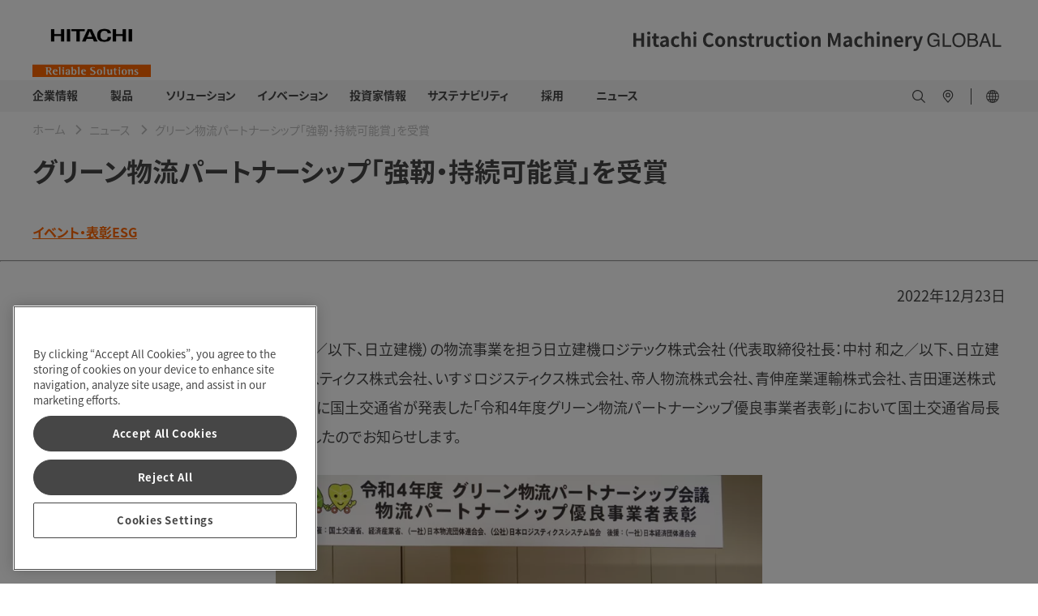

--- FILE ---
content_type: text/html;charset=utf-8
request_url: https://www.hitachicm.com/global/ja/news/topics/2022/22-12-23/
body_size: 13155
content:

<!DOCTYPE HTML>
<html lang="ja" dir="ltr">
    <head>
        <!-- Google Tag Manager -->
<script defer="defer" type="text/javascript" src="https://rum.hlx.page/.rum/@adobe/helix-rum-js@%5E2/dist/micro.js" data-routing="env=prod,tier=publish,ams=Hitachi Construction Machinery" integrity="" crossorigin="anonymous" data-enhancer-version="" data-enhancer-hash=""></script>
<script>(function(w,d,s,l,i){w[l]=w[l]||[];w[l].push({'gtm.start':
new Date().getTime(),event:'gtm.js'});var f=d.getElementsByTagName(s)[0],
j=d.createElement(s),dl=l!='dataLayer'?'&l='+l:'';j.async=true;j.src=
'https://www.googletagmanager.com/gtm.js?id='+i+dl;f.parentNode.insertBefore(j,f);
})(window,document,'script','dataLayer','GTM-N7DJHVC');</script>
<!-- End Google Tag Manager -->
    <meta charset="UTF-8"/>
    <title>グリーン物流パートナーシップ「強靭・持続可能賞」を受賞 - 日立建機</title>
    
    <meta name="template" content="global-news-article-page"/>
    <meta name="viewport" content="width=device-width, initial-scale=1"/>

    
    
<meta name="robots" content="index, follow"/>
<link rel="canonical" href="https://www.hitachicm.com/global/ja/news/topics/2022/22-12-23/"/>

<meta property="og:title" content="グリーン物流パートナーシップ「強靭・持続可能賞」を受賞"/>
<meta property="og:image" content="https://hitachikenki.scene7.com/is/image/hitachikenki/ogp_logo"/>


<meta property="og:locale" content="ja"/>
<meta property="og:type" content="article"/>
<meta property="og:url" content="https://www.hitachicm.com/global/ja/news/topics/2022/22-12-23/"/>
<meta name="twitter:card" content="summary_large_image"/>

<script type="application/ld+json">
    { "@context": "https://schema.org",
    "@type": "NewsArticle",
    "headline":"グリーン物流パートナーシップ「強靭・持続可能賞」を受賞"
    
        ,"image": [ "https://hitachikenki.scene7.com/is/image/hitachikenki/ogp_logo:16-9",
                    "https://hitachikenki.scene7.com/is/image/hitachikenki/ogp_logo:4-3",
                    "https://hitachikenki.scene7.com/is/image/hitachikenki/ogp_logo:1-1" ]
    
    
        ,"datePublished" :"2022-12-23T00:00:00.000+09:00"
    
    
    }

</script>


   

   <link rel="alternate" hreflang="ja" href="https://www.hitachicm.com/global/ja/news/topics/2022/22-12-23/"/>

<link rel="preconnect" href="https://p.typekit.net"/>
<link rel="preconnect" href="https://use.typekit.net"/>

	
	
		<script>
			(function(d) {
			  var config = {
				kitId: 'qrg2ljv',
				scriptTimeout: 3000,
				async: true
			  },
			  h=d.documentElement,t=setTimeout(function(){h.className=h.className.replace(/\bwf-loading\b/g,"")+" wf-inactive";},config.scriptTimeout),tk=d.createElement("script"),f=false,s=d.getElementsByTagName("script")[0],a;h.className+=" wf-loading";tk.src='https://use.typekit.net/'+config.kitId+'.js';tk.async=true;tk.onload=tk.onreadystatechange=function(){a=this.readyState;if(f||a&&a!="complete"&&a!="loaded")return;f=true;clearTimeout(t);try{Typekit.load(config)}catch(e){}};s.parentNode.insertBefore(tk,s)
			})(document);
		</script>
	
	
	
	

    

    

    
    
<link rel="stylesheet" href="/etc.clientlibs/hitachicm/clientlibs/clientlib-base.0d1d6f72f166c82ed3bf409bb41e1c8d.css" type="text/css">






    
    
    

    

    
    
    

    
    
      <meta name="google-site-verification" content="FszXYsBh-aFDzKGMX0Mpl8GEDOE8gMobojr5Lo3NRwU" />
<script src="https://assets.adobedtm.com/327a64e6fb7c/db009eaad9e2/launch-89ab0f09b735.min.js" async></script>
<!-- favicon -->
<link rel="icon" href="/content/dam/hitachicm/global/icons/favicon/favicon.ico" sizes="any">
<link rel="apple-touch-icon" href="/content/dam/hitachicm/global/icons/favicon/favicon180.png">
<link rel="manifest" href="/content/dam/hitachicm/global/icons/favicon/manifest.webmanifest">
</head>
    <body class="newspage contentpage page basicpage" id="newspage-eefd818e34">
        
        
        
            




            



            <!-- Google Tag Manager (noscript) -->
<noscript><iframe src="https://www.googletagmanager.com/ns.html?id=GTM-N7DJHVC"
height="0" width="0" style="display:none;visibility:hidden"></iframe></noscript>
<!-- End Google Tag Manager (noscript) -->
            <main>
                
<div class="root container responsivegrid">

    
    
    
    <div id="container-74757ef2ac" class="cmp-container">
        
        <div class="experiencefragment"><div id="experiencefragment-c3da1684f9" class="cmp-experiencefragment cmp-experiencefragment--header">


    
    
    
    <div id="container-37a1f785cd" class="cmp-container">
        
        <div class="header">

    
        <header id="header-db521d49bb">
            <div class="hcm-header__navigation ">
                <div class="cmp-container-header hcm-container">
                    <div class="image cmp-image__logo" style="--logoXL:114px; --logoL:90px;">
                        <a href="/global/ja/">
                            <img src="https://hitachikenki.scene7.com/is/image/hitachikenki/hcm_logo" class="cmp-image__image" alt="Hitachi Construction Machinery" title="Hitachi Construction Machinery" fetchpriority="high"/>
                        </a>
                    </div>
                    
                    <div class="image cmp-image__company-name" style="--companyXL:28px; --companyL:24px;">
                        <div class="cmp-image">
                            <img src="/content/dam/hitachicm/global/images/company-name.svg" class="cmp-image__image" itemprop="contentUrl" alt="Hitachi Construction Machinery Global" title="Hitachi Construction Machinery Global" fetchpriority="high"/>
                        </div>
                        
                    </div>
                </div>
            </div>
            <div class="hcm-header__navigation--mobile" data-component="header">
                <div class="container responsivegrid hcm-header__navigation--mobile--logo" style="--logoT:96px; --logoM:60px;">
                    <div class="cmp-container">
                        <div class="image cmp-image__mobile--logo">
                            <a href="/global/ja/">
                                <img src="https://hitachikenki.scene7.com/is/image/hitachikenki/hcm_logo" class="cmp-image__image" alt="Hitachi Construction Machinery" title="Hitachi Construction Machinery" fetchpriority="high"/>
                            </a>
                        </div>
                    </div>
                </div>
                
                <div class="image hcm-header__navigation--mobile--company-name" style="--companyT:17px; --companyM:11px;">
                    <div class="cmp-image">
                        <img src="/content/dam/hitachicm/global/images/company-name.svg" class="cmp-image__image" alt="Hitachi Construction Machinery Global" title="Hitachi Construction Machinery Global" fetchpriority="high"/>
                    </div>
                    
                </div>
            </div>
        </header>
    
</div>
<div class="navigation">


      <nav>
         <div class="hcm-navigation" data-component="navigation" data-site-switch-toggle="true">
            <div class="cmp-container-navigation">
               <div class="cmp-container-navigation--details hcm-container">
               
                  <div class="list hcm-navigation-list">
                     <ul class="cmp-list">
                        <li class="cmp-list__item">
                           <a href="/global/ja/corporate/" target="_self" class="cmp-list__item-link">
                           <span class="cmp-list__item-title">企業情報</span>
                           <span class="cmp-list__item-date"></span>
                           </a>
                           <span class="cmp-list__item-description">
                              <div class="container responsivegrid hcm-container__navigation">
                                 <div id="container-275dd8e1f8" class="cmp-container">
                                    

    
    <div id="container-1e54263bff" class="cmp-container">
        


<div class="aem-Grid aem-Grid--12 aem-Grid--default--12 ">
    
    <div class="section container responsivegrid hcm-container hcm-accordion aem-GridColumn aem-GridColumn--default--12">

    
    <div id="section-e3f09e2601" class="cmp-container">
        


<div class="aem-Grid aem-Grid--12 aem-Grid--default--12 ">
    
    <div class="customlinks hcm-footer__links__block__link-list hcm-footer__links__block__heading hcm-footer__links__block aem-GridColumn--default--none aem-GridColumn aem-GridColumn--default--12 aem-GridColumn--offset--default--0"> <div data-component="text-link" id="customlinks-2eff81f393">
    <h5 class="hcm-container">
        <a href="/global/ja/corporate/" target="_self" title="企業情報：トップ">企業情報：トップ</a>
        
        
    </h5>
    
    
    <hr class="cmp-separator__horizontal-rule"/>
</div>

    
</div>
<div class="section container responsivegrid aem-GridColumn--default--none aem-GridColumn aem-GridColumn--default--3 aem-GridColumn--offset--default--0">

    
    
    
    <div id="section-c01bd5dbfe" class="cmp-container">
        
        <div class="customlinks hcm-footer__links__block__link-list hcm-footer__links__block__heading hcm-footer__links__block"> <div data-component="text-link" id="customlinks-37973f1e37">
    
    
    <ul class="hcm-cmp-text-link-list__l2 hcm-container">
        <li>
            <ul class="hcm-cmp-text-link-list__l3">
                <li>
                    <ul>
                        <li>
                            <a href="/global/ja/corporate/top-message/" target="_self" title="トップメッセージ">
                                トップメッセージ</a>
                        </li>
                    
                        <li>
                            <a href="/global/ja/corporate/conduct/" target="_self" title="行動規範">
                                行動規範</a>
                        </li>
                    
                        <li>
                            <a href="/global/ja/corporate/ev-lab/" target="_self" title="ZERO EMISSION EV-LAB">
                                ZERO EMISSION EV-LAB</a>
                        </li>
                    </ul>
                </li>
            </ul>    
        </li>
    </ul>
    <hr class="cmp-separator__horizontal-rule"/>
</div>

    
</div>

        
    </div>

</div>
<div class="section container responsivegrid aem-GridColumn--default--none aem-GridColumn aem-GridColumn--default--3 aem-GridColumn--offset--default--0">

    
    
    
    <div id="section-aeea015fa9" class="cmp-container">
        
        <div class="customlinks hcm-footer__links__block__link-list hcm-footer__links__block__heading hcm-footer__links__block"> <div data-component="text-link" id="customlinks-7902503309">
    
    
    <ul class="hcm-cmp-text-link-list__l2 hcm-container">
        <li>
            <ul class="hcm-cmp-text-link-list__l3">
                <li>
                    <ul>
                        <li>
                            <a href="/global/ja/corporate/mid-term-management-plan/" target="_self" title="中期経営計画">
                                中期経営計画</a>
                        </li>
                    
                        <li>
                            <a href="/global/ja/corporate/directors/" target="_self" title="役員一覧">
                                役員一覧</a>
                        </li>
                    
                        <li>
                            <a href="/global/ja/corporate/publicity/" target="_self" title="広告・宣伝">
                                広告・宣伝</a>
                        </li>
                    </ul>
                </li>
            </ul>    
        </li>
    </ul>
    <hr class="cmp-separator__horizontal-rule"/>
</div>

    
</div>

        
    </div>

</div>
<div class="section container responsivegrid aem-GridColumn--default--none aem-GridColumn aem-GridColumn--default--3 aem-GridColumn--offset--default--0">

    
    
    
    <div id="section-b6fef75e27" class="cmp-container">
        
        <div class="customlinks hcm-footer__links__block__link-list hcm-footer__links__block__heading hcm-footer__links__block"> <div data-component="text-link" id="customlinks-cae586de56">
    
    
    <ul class="hcm-cmp-text-link-list__l2 hcm-container">
        <li>
            <ul class="hcm-cmp-text-link-list__l3">
                <li>
                    <ul>
                        <li>
                            <a href="/global/ja/corporate/identity/" target="_self" title="グループアイデンティティ">
                                グループアイデンティティ</a>
                        </li>
                    
                        <li>
                            <a href="/global/ja/corporate/profile/" target="_self" title="会社概要">
                                会社概要</a>
                        </li>
                    
                        <li>
                            <a href="/global/ja/corporate/production-quality/" target="_self" title="生産・品質">
                                生産・品質</a>
                        </li>
                    </ul>
                </li>
            </ul>    
        </li>
    </ul>
    <hr class="cmp-separator__horizontal-rule"/>
</div>

    
</div>

        
    </div>

</div>
<div class="section container responsivegrid aem-GridColumn--default--none aem-GridColumn aem-GridColumn--default--3 aem-GridColumn--offset--default--0">

    
    
    
    <div id="section-6361866faa" class="cmp-container">
        
        <div class="customlinks hcm-footer__links__block__link-list hcm-footer__links__block__heading hcm-footer__links__block"> <div data-component="text-link" id="customlinks-10d801166a">
    
    
    <ul class="hcm-cmp-text-link-list__l2 hcm-container">
        <li>
            <ul class="hcm-cmp-text-link-list__l3">
                <li>
                    <ul>
                        <li>
                            <a href="https://www.landcros.com/brand/ja/" target="_self" title="LANDCROS特設サイト">
                                <img src="/content/dam/hitachicm/global/icons/external-link-black.svg" alt=""/>LANDCROS特設サイト</a>
                        </li>
                    
                        <li>
                            <a href="/global/ja/corporate/history/" target="_self" title="沿革">
                                沿革</a>
                        </li>
                    
                        <li>
                            <a href="/global/ja/corporate/procurement/" target="_self" title="資材調達">
                                資材調達</a>
                        </li>
                    </ul>
                </li>
            </ul>    
        </li>
    </ul>
    <hr class="cmp-separator__horizontal-rule"/>
</div>

    
</div>

        
    </div>

</div>

    
</div>

    </div>

    
</div>

    
</div>

    </div>

    

                                 </div>
                              </div>
                           </span>
                        </li>
                     
                        <li class="cmp-list__item">
                           <a href="/global/ja/products/" target="_self" class="cmp-list__item-link">
                           <span class="cmp-list__item-title">　製品　</span>
                           <span class="cmp-list__item-date"></span>
                           </a>
                           <span class="cmp-list__item-description">
                              <div class="container responsivegrid hcm-container__navigation">
                                 <div id="container-275dd8e1f8" class="cmp-container">
                                    

    
    <div id="container-6309ca8ab6" class="cmp-container">
        


<div class="aem-Grid aem-Grid--12 aem-Grid--default--12 ">
    
    <div class="section container responsivegrid hcm-container hcm-accordion aem-GridColumn aem-GridColumn--default--12">

    
    <div id="section-a3f73faa09" class="cmp-container">
        


<div class="aem-Grid aem-Grid--12 aem-Grid--default--12 ">
    
    <div class="customlinks hcm-footer__links__block__link-list hcm-footer__links__block__heading hcm-footer__links__block aem-GridColumn--default--none aem-GridColumn aem-GridColumn--default--12 aem-GridColumn--offset--default--0"> <div data-component="text-link" id="customlinks-47d1af1834">
    <h5 class="hcm-container">
        <a href="/global/ja/products/" target="_self" title="製品：トップ">製品：トップ</a>
        
        
    </h5>
    
    
    <hr class="cmp-separator__horizontal-rule"/>
</div>

    
</div>
<div class="section container responsivegrid aem-GridColumn--default--none aem-GridColumn aem-GridColumn--default--3 aem-GridColumn--offset--default--0">

    
    
    
    <div id="section-b78614001d" class="cmp-container">
        
        <div class="customlinks hcm-footer__links__block__link-list hcm-footer__links__block__heading hcm-footer__links__block"> <div data-component="text-link" id="customlinks-9695ba8286">
    <h5 class="hcm-container">
        <a target="_blank" title="コンパクト">コンパクト</a>
        <span class="closed-image"></span>
        <span class="open-image"></span>
    </h5>
    
    <ul class="hcm-cmp-text-link-list__l2 hcm-container">
        <li>
            <ul class="hcm-cmp-text-link-list__l3">
                <li>
                    <ul>
                        <li>
                            <a href="/global/ja/products/mini-excavators/" target="_self" title="ミニショベル">
                                ミニショベル</a>
                        </li>
                    
                        <li>
                            <a href="/global/ja/products/mini-wheel-loaders/" target="_self" title="ミニホイールローダ">
                                ミニホイールローダ</a>
                        </li>
                    </ul>
                </li>
            </ul>    
        </li>
    </ul>
    <hr class="cmp-separator__horizontal-rule"/>
</div>

    
</div>

        
    </div>

</div>
<div class="section container responsivegrid aem-GridColumn--default--none aem-GridColumn aem-GridColumn--default--3 aem-GridColumn--offset--default--0">

    
    
    
    <div id="section-9743215065" class="cmp-container">
        
        <div class="customlinks hcm-footer__links__block__link-list hcm-footer__links__block__heading hcm-footer__links__block"> <div data-component="text-link" id="customlinks-c56d6e87c1">
    <h5 class="hcm-container">
        <a target="_blank" title="コンストラクション">コンストラクション</a>
        <span class="closed-image"></span>
        <span class="open-image"></span>
    </h5>
    
    <ul class="hcm-cmp-text-link-list__l2 hcm-container">
        <li>
            <ul class="hcm-cmp-text-link-list__l3">
                <li>
                    <ul>
                        <li>
                            <a href="/global/ja/products/hydraulic-excavators/" target="_self" title="油圧ショベル">
                                油圧ショベル</a>
                        </li>
                    
                        <li>
                            <a href="/global/ja/products/wheel-loaders/" target="_self" title="ホイールローダ">
                                ホイールローダ</a>
                        </li>
                    
                        <li>
                            <a href="/global/ja/products/compaction-equipment/" target="_self" title="道路機械">
                                道路機械</a>
                        </li>
                    </ul>
                </li>
            </ul>    
        </li>
    </ul>
    <hr class="cmp-separator__horizontal-rule"/>
</div>

    
</div>

        
    </div>

</div>
<div class="section container responsivegrid aem-GridColumn--default--none aem-GridColumn aem-GridColumn--default--3 aem-GridColumn--offset--default--0">

    
    
    
    <div id="section-dadc9edf62" class="cmp-container">
        
        <div class="customlinks hcm-footer__links__block__link-list hcm-footer__links__block__heading hcm-footer__links__block"> <div data-component="text-link" id="customlinks-f0eeadf084">
    <h5 class="hcm-container">
        <a target="_blank" title="マイニング">マイニング</a>
        <span class="closed-image"></span>
        <span class="open-image"></span>
    </h5>
    
    <ul class="hcm-cmp-text-link-list__l2 hcm-container">
        <li>
            <ul class="hcm-cmp-text-link-list__l3">
                <li>
                    <ul>
                        <li>
                            <a href="/global/ja/products/large-excavators/" target="_self" title="大型・超大型油圧ショベル">
                                大型・超大型油圧ショベル</a>
                        </li>
                    
                        <li>
                            <a href="/global/ja/products/rigid-dump-trucks/" target="_self" title="リジッドダンプトラック">
                                リジッドダンプトラック</a>
                        </li>
                    </ul>
                </li>
            </ul>    
        </li>
    </ul>
    <hr class="cmp-separator__horizontal-rule"/>
</div>

    
</div>

        
    </div>

</div>
<div class="section container responsivegrid aem-GridColumn--default--none aem-GridColumn aem-GridColumn--default--3 aem-GridColumn--offset--default--0">

    
    
    
    <div id="section-2822be0836" class="cmp-container">
        
        <div class="customlinks hcm-footer__links__block__link-list hcm-footer__links__block__heading hcm-footer__links__block"> <div data-component="text-link" id="customlinks-5b976e1e9b">
    <h5 class="hcm-container">
        <a target="_blank" title="バリューチェーン">バリューチェーン</a>
        <span class="closed-image"></span>
        <span class="open-image"></span>
    </h5>
    
    <ul class="hcm-cmp-text-link-list__l2 hcm-container">
        <li>
            <ul class="hcm-cmp-text-link-list__l3">
                <li>
                    <ul>
                        <li>
                            <a href="/global/ja/products/parts-service/" target="_self" title="部品・サービス">
                                部品・サービス</a>
                        </li>
                    
                        <li>
                            <a href="/global/ja/products/used-equipment/" target="_self" title="中古車">
                                中古車</a>
                        </li>
                    
                        <li>
                            <a href="/global/ja/products/rentals/" target="_self" title="レンタル">
                                レンタル</a>
                        </li>
                    
                        <li>
                            <a href="/global/ja/products/remanufactured/" target="_self" title="部品再生">
                                部品再生</a>
                        </li>
                    </ul>
                </li>
            </ul>    
        </li>
    </ul>
    <hr class="cmp-separator__horizontal-rule"/>
</div>

    
</div>

        
    </div>

</div>

    
</div>

    </div>

    
</div>

    
</div>

    </div>

    

                                 </div>
                              </div>
                           </span>
                        </li>
                     
                        <li class="cmp-list__item">
                           <a href="/global/ja/solutions/" target="_self" class="cmp-list__item-link">
                           <span class="cmp-list__item-title">ソリューション</span>
                           <span class="cmp-list__item-date"></span>
                           </a>
                           <span class="cmp-list__item-description">
                              <div class="container responsivegrid hcm-container__navigation">
                                 <div id="container-275dd8e1f8" class="cmp-container">
                                    

    
    <div id="container-8ae15dca57" class="cmp-container">
        


<div class="aem-Grid aem-Grid--12 aem-Grid--default--12 ">
    
    <div class="section container responsivegrid hcm-container hcm-accordion aem-GridColumn aem-GridColumn--default--12">

    
    <div id="section-1bb9a14dac" class="cmp-container">
        


<div class="aem-Grid aem-Grid--12 aem-Grid--default--12 ">
    
    <div class="customlinks hcm-footer__links__block__link-list hcm-footer__links__block__heading hcm-footer__links__block aem-GridColumn--default--none aem-GridColumn aem-GridColumn--default--12 aem-GridColumn--offset--default--0"> <div data-component="text-link" id="customlinks-adefc0b34a">
    <h5 class="hcm-container">
        <a href="/global/ja/solutions/" target="_self" title="ソリューション：トップ">ソリューション：トップ</a>
        
        
    </h5>
    
    
    <hr class="cmp-separator__horizontal-rule"/>
</div>

    
</div>

    
</div>

    </div>

    
</div>
<div class="section container responsivegrid hcm-container hcm-accordion aem-GridColumn aem-GridColumn--default--12">

    
    <div id="section-3e4e7c0837" class="cmp-container">
        


<div class="aem-Grid aem-Grid--12 aem-Grid--default--12 ">
    
    <div class="customlinks hcm-footer__links__block__link-list hcm-footer__links__block__heading hcm-footer__links__block aem-GridColumn--default--none aem-GridColumn aem-GridColumn--default--3 aem-GridColumn--offset--default--0"> <div data-component="text-link" id="customlinks-25c9215743">
    
    
    <ul class="hcm-cmp-text-link-list__l2 hcm-container">
        <li>
            <ul class="hcm-cmp-text-link-list__l3">
                <li>
                    <ul>
                        <li>
                            <a href="/global/ja/solutions/solution-linkage/ahs/" target="_self" title="ダンプトラック自律走行システム（AHS）">
                                ダンプトラック自律走行システム（AHS）</a>
                        </li>
                    </ul>
                </li>
            </ul>    
        </li>
    </ul>
    <hr class="cmp-separator__horizontal-rule"/>
</div>

    
</div>
<div class="customlinks hcm-footer__links__block__link-list hcm-footer__links__block__heading hcm-footer__links__block aem-GridColumn--default--none aem-GridColumn aem-GridColumn--default--3 aem-GridColumn--offset--default--0"> <div data-component="text-link" id="customlinks-2be07b4df3">
    
    
    <ul class="hcm-cmp-text-link-list__l2 hcm-container">
        <li>
            <ul class="hcm-cmp-text-link-list__l3">
                <li>
                    <ul>
                        <li>
                            <a href="/global/ja/solutions/solution-linkage/fleet-management-system/" target="_self" title="鉱山運行管理システム">
                                鉱山運行管理システム</a>
                        </li>
                    </ul>
                </li>
            </ul>    
        </li>
    </ul>
    <hr class="cmp-separator__horizontal-rule"/>
</div>

    
</div>
<div class="customlinks hcm-footer__links__block__link-list hcm-footer__links__block__heading hcm-footer__links__block aem-GridColumn--default--none aem-GridColumn aem-GridColumn--default--3 aem-GridColumn--offset--default--0"> <div data-component="text-link" id="customlinks-88d7b8eccb">
    
    
    <ul class="hcm-cmp-text-link-list__l2 hcm-container">
        <li>
            <ul class="hcm-cmp-text-link-list__l3">
                <li>
                    <ul>
                        <li>
                            <a href="/global/ja/solutions/solution-linkage/ict-construction/" target="_self" title="ICT施工ソリューション">
                                ICT施工ソリューション</a>
                        </li>
                    </ul>
                </li>
            </ul>    
        </li>
    </ul>
    <hr class="cmp-separator__horizontal-rule"/>
</div>

    
</div>
<div class="customlinks hcm-footer__links__block__link-list hcm-footer__links__block__heading hcm-footer__links__block aem-GridColumn--default--none aem-GridColumn aem-GridColumn--default--3 aem-GridColumn--offset--default--0"> <div data-component="text-link" id="customlinks-546b0edcd7">
    
    
    <ul class="hcm-cmp-text-link-list__l2 hcm-container">
        <li>
            <ul class="hcm-cmp-text-link-list__l3">
                <li>
                    <ul>
                        <li>
                            <a href="/global/ja/solutions/solution-linkage/consite/" target="_self" title="サービスソリューションConSite">
                                サービスソリューションConSite</a>
                        </li>
                    </ul>
                </li>
            </ul>    
        </li>
    </ul>
    <hr class="cmp-separator__horizontal-rule"/>
</div>

    
</div>

    
</div>

    </div>

    
</div>

    
</div>

    </div>

    

                                 </div>
                              </div>
                           </span>
                        </li>
                     
                        <li class="cmp-list__item">
                           <a href="/global/ja/innovations/" target="_self" class="cmp-list__item-link">
                           <span class="cmp-list__item-title">イノベーション</span>
                           <span class="cmp-list__item-date"></span>
                           </a>
                           <span class="cmp-list__item-description">
                              <div class="container responsivegrid hcm-container__navigation">
                                 <div id="container-275dd8e1f8" class="cmp-container">
                                    

    
    <div id="container-580bf14b40" class="cmp-container">
        


<div class="aem-Grid aem-Grid--12 aem-Grid--default--12 ">
    
    <div class="section container responsivegrid hcm-container hcm-accordion aem-GridColumn aem-GridColumn--default--12">

    
    <div id="section-85de902c4f" class="cmp-container">
        


<div class="aem-Grid aem-Grid--12 aem-Grid--default--12 ">
    
    <div class="customlinks hcm-footer__links__block__link-list hcm-footer__links__block__heading hcm-footer__links__block aem-GridColumn--default--none aem-GridColumn aem-GridColumn--default--12 aem-GridColumn--offset--default--0"> <div data-component="text-link" id="customlinks-460af66953">
    <h5 class="hcm-container">
        <a href="/global/ja/innovations/" target="_self" title="イノベーション：トップ">イノベーション：トップ</a>
        
        
    </h5>
    
    
    <hr class="cmp-separator__horizontal-rule"/>
</div>

    
</div>
<div class="customlinks hcm-footer__links__block__link-list hcm-footer__links__block__heading hcm-footer__links__block aem-GridColumn--default--none aem-GridColumn aem-GridColumn--default--3 aem-GridColumn--offset--default--0"> <div data-component="text-link" id="customlinks-8b95a79eb8">
    
    
    <ul class="hcm-cmp-text-link-list__l2 hcm-container">
        <li>
            <ul class="hcm-cmp-text-link-list__l3">
                <li>
                    <ul>
                        <li>
                            <a href="/global/ja/innovations/innovations01/" target="_self" title="日立建機が思い描く将来の施工現場">
                                日立建機が思い描く将来の施工現場</a>
                        </li>
                    </ul>
                </li>
            </ul>    
        </li>
    </ul>
    <hr class="cmp-separator__horizontal-rule"/>
</div>

    
</div>
<div class="customlinks hcm-footer__links__block__link-list hcm-footer__links__block__heading hcm-footer__links__block aem-GridColumn--default--none aem-GridColumn aem-GridColumn--default--3 aem-GridColumn--offset--default--0"> <div data-component="text-link" id="customlinks-37dbac8653">
    
    
    <ul class="hcm-cmp-text-link-list__l2 hcm-container">
        <li>
            <ul class="hcm-cmp-text-link-list__l3">
                <li>
                    <ul>
                        <li>
                            <a href="/global/ja/innovations/innovations02/" target="_self" title="鉱山現場の自律型オペレーションの&lt;br>実現に向けて">
                                鉱山現場の自律型オペレーションの<br />実現に向けて</a>
                        </li>
                    </ul>
                </li>
            </ul>    
        </li>
    </ul>
    <hr class="cmp-separator__horizontal-rule"/>
</div>

    
</div>
<div class="customlinks hcm-footer__links__block__link-list hcm-footer__links__block__heading hcm-footer__links__block aem-GridColumn--default--none aem-GridColumn aem-GridColumn--default--3 aem-GridColumn--offset--default--0"> <div data-component="text-link" id="customlinks-18e6184f1c">
    
    
    <ul class="hcm-cmp-text-link-list__l2 hcm-container">
        <li>
            <ul class="hcm-cmp-text-link-list__l3">
                <li>
                    <ul>
                        <li>
                            <a href="/global/ja/innovations/innovations03/" target="_self" title="土工用振動ローラ自律転圧システム&lt;br>の開発">
                                土工用振動ローラ自律転圧システム<br />の開発</a>
                        </li>
                    </ul>
                </li>
            </ul>    
        </li>
    </ul>
    <hr class="cmp-separator__horizontal-rule"/>
</div>

    
</div>
<div class="customlinks hcm-footer__links__block__link-list hcm-footer__links__block__heading hcm-footer__links__block aem-GridColumn--default--none aem-GridColumn aem-GridColumn--default--3 aem-GridColumn--offset--default--0"> <div data-component="text-link" id="customlinks-7ff4182bed">
    
    
    <ul class="hcm-cmp-text-link-list__l2 hcm-container">
        <li>
            <ul class="hcm-cmp-text-link-list__l3">
                <li>
                    <ul>
                        <li>
                            <a href="/global/ja/innovations/innovations04/" target="_self" title="スマートな製品開発を実現するシミュ&lt;br>レーション技術">
                                スマートな製品開発を実現するシミュ<br />レーション技術</a>
                        </li>
                    </ul>
                </li>
            </ul>    
        </li>
    </ul>
    <hr class="cmp-separator__horizontal-rule"/>
</div>

    
</div>

    
</div>

    </div>

    
</div>

    
</div>

    </div>

    

                                 </div>
                              </div>
                           </span>
                        </li>
                     
                        <li class="cmp-list__item">
                           <a href="/global/ja/ir/" target="_self" class="cmp-list__item-link">
                           <span class="cmp-list__item-title">投資家情報</span>
                           <span class="cmp-list__item-date"></span>
                           </a>
                           <span class="cmp-list__item-description">
                              <div class="container responsivegrid hcm-container__navigation">
                                 <div id="container-275dd8e1f8" class="cmp-container">
                                    

    
    <div id="container-43b0ab64da" class="cmp-container">
        


<div class="aem-Grid aem-Grid--12 aem-Grid--default--12 ">
    
    <div class="section container responsivegrid hcm-container hcm-accordion aem-GridColumn aem-GridColumn--default--12">

    
    <div id="section-9d9932c773" class="cmp-container">
        


<div class="aem-Grid aem-Grid--12 aem-Grid--default--12 ">
    
    <div class="customlinks hcm-footer__links__block__link-list hcm-footer__links__block__heading hcm-footer__links__block aem-GridColumn--default--none aem-GridColumn aem-GridColumn--default--12 aem-GridColumn--offset--default--0"> <div data-component="text-link" id="customlinks-37d846f159">
    <h5 class="hcm-container">
        <a href="/global/ja/ir/" target="_self" title="投資家情報：トップ">投資家情報：トップ</a>
        
        
    </h5>
    
    
    <hr class="cmp-separator__horizontal-rule"/>
</div>

    
</div>
<div class="customlinks hcm-footer__links__block__link-list hcm-footer__links__block__heading hcm-footer__links__block aem-GridColumn--default--none aem-GridColumn aem-GridColumn--default--3 aem-GridColumn--offset--default--0"> <div data-component="text-link" id="customlinks-231db18ede">
    
    
    <ul class="hcm-cmp-text-link-list__l2 hcm-container">
        <li>
            <ul class="hcm-cmp-text-link-list__l3">
                <li>
                    <ul>
                        <li>
                            <a href="/global/ja/ir/management-information/" target="_self" title="経営情報">
                                経営情報</a>
                        </li>
                    
                        <li>
                            <a href="/global/ja/ir/stock-and-bond/" target="_self" title="株式・債券情報">
                                株式・債券情報</a>
                        </li>
                    </ul>
                </li>
            </ul>    
        </li>
    </ul>
    <hr class="cmp-separator__horizontal-rule"/>
</div>

    
</div>
<div class="customlinks hcm-footer__links__block__link-list hcm-footer__links__block__heading hcm-footer__links__block aem-GridColumn--default--none aem-GridColumn aem-GridColumn--default--3 aem-GridColumn--offset--default--0"> <div data-component="text-link" id="customlinks-c0824a20e1">
    
    
    <ul class="hcm-cmp-text-link-list__l2 hcm-container">
        <li>
            <ul class="hcm-cmp-text-link-list__l3">
                <li>
                    <ul>
                        <li>
                            <a href="/global/ja/ir/financial/" target="_self" title="業績・財務情報">
                                業績・財務情報</a>
                        </li>
                    
                        <li>
                            <a href="/global/ja/ir/calendar/" target="_self" title="IRカレンダー">
                                IRカレンダー</a>
                        </li>
                    </ul>
                </li>
            </ul>    
        </li>
    </ul>
    <hr class="cmp-separator__horizontal-rule"/>
</div>

    
</div>
<div class="customlinks hcm-footer__links__block__link-list hcm-footer__links__block__heading hcm-footer__links__block aem-GridColumn--default--none aem-GridColumn aem-GridColumn--default--3 aem-GridColumn--offset--default--0"> <div data-component="text-link" id="customlinks-89b1c4dc30">
    
    
    <ul class="hcm-cmp-text-link-list__l2 hcm-container">
        <li>
            <ul class="hcm-cmp-text-link-list__l3">
                <li>
                    <ul>
                        <li>
                            <a href="/global/ja/ir/library/" target="_self" title="IRライブラリー">
                                IRライブラリー</a>
                        </li>
                    
                        <li>
                            <a href="/global/ja/ir/stock/" target="_self" title="株価情報">
                                株価情報</a>
                        </li>
                    </ul>
                </li>
            </ul>    
        </li>
    </ul>
    <hr class="cmp-separator__horizontal-rule"/>
</div>

    
</div>
<div class="customlinks hcm-footer__links__block__link-list hcm-footer__links__block__heading hcm-footer__links__block aem-GridColumn--default--none aem-GridColumn aem-GridColumn--default--3 aem-GridColumn--offset--default--0"> <div data-component="text-link" id="customlinks-68931ad126">
    
    
    <ul class="hcm-cmp-text-link-list__l2 hcm-container">
        <li>
            <ul class="hcm-cmp-text-link-list__l3">
                <li>
                    <ul>
                        <li>
                            <a href="/global/ja/ir/individual/" target="_self" title="個人投資家の皆さまへ">
                                個人投資家の皆さまへ</a>
                        </li>
                    </ul>
                </li>
            </ul>    
        </li>
    </ul>
    <hr class="cmp-separator__horizontal-rule"/>
</div>

    
</div>

    
</div>

    </div>

    
</div>

    
</div>

    </div>

    

                                 </div>
                              </div>
                           </span>
                        </li>
                     
                        <li class="cmp-list__item">
                           <a href="/global/ja/sustainability/" target="_self" class="cmp-list__item-link">
                           <span class="cmp-list__item-title">サステナビリティ</span>
                           <span class="cmp-list__item-date"></span>
                           </a>
                           <span class="cmp-list__item-description">
                              <div class="container responsivegrid hcm-container__navigation">
                                 <div id="container-275dd8e1f8" class="cmp-container">
                                    

    
    <div id="container-dbbe706379" class="cmp-container">
        


<div class="aem-Grid aem-Grid--12 aem-Grid--default--12 ">
    
    <div class="section container responsivegrid hcm-container hcm-accordion aem-GridColumn aem-GridColumn--default--12">

    
    <div id="section-765fe5443f" class="cmp-container">
        


<div class="aem-Grid aem-Grid--12 aem-Grid--default--12 ">
    
    <div class="customlinks hcm-footer__links__block__link-list hcm-footer__links__block__heading hcm-footer__links__block aem-GridColumn--default--none aem-GridColumn aem-GridColumn--default--12 aem-GridColumn--offset--default--0"> <div data-component="text-link" id="customlinks-264ebefcf6">
    <h5 class="hcm-container">
        <a href="/global/ja/sustainability/" target="_self" title="サステナビリティ：トップ">サステナビリティ：トップ</a>
        
        
    </h5>
    
    
    <hr class="cmp-separator__horizontal-rule"/>
</div>

    
</div>
<div class="customlinks hcm-footer__links__block__link-list hcm-footer__links__block__heading hcm-footer__links__block aem-GridColumn--default--none aem-GridColumn aem-GridColumn--default--3 aem-GridColumn--offset--default--0"> <div data-component="text-link" id="customlinks-257fcd604b">
    
    
    <ul class="hcm-cmp-text-link-list__l2 hcm-container">
        <li>
            <ul class="hcm-cmp-text-link-list__l3">
                <li>
                    <ul>
                        <li>
                            <a href="/global/ja/sustainability/message/" target="_self" title="サステナビリティ トップメッセージ">
                                サステナビリティ トップメッセージ</a>
                        </li>
                    
                        <li>
                            <a href="/global/ja/sustainability/environment/" target="_self" title="環境">
                                環境</a>
                        </li>
                    </ul>
                </li>
            </ul>    
        </li>
    </ul>
    <hr class="cmp-separator__horizontal-rule"/>
</div>

    
</div>
<div class="customlinks hcm-footer__links__block__link-list hcm-footer__links__block__heading hcm-footer__links__block aem-GridColumn--default--none aem-GridColumn aem-GridColumn--default--3 aem-GridColumn--offset--default--0"> <div data-component="text-link" id="customlinks-3fa8ae3da2">
    
    
    <ul class="hcm-cmp-text-link-list__l2 hcm-container">
        <li>
            <ul class="hcm-cmp-text-link-list__l3">
                <li>
                    <ul>
                        <li>
                            <a href="/global/ja/sustainability/sdgs/" target="_self" title="SDGsへのアプローチ">
                                SDGsへのアプローチ</a>
                        </li>
                    
                        <li>
                            <a href="/global/ja/sustainability/social/" target="_self" title="社会">
                                社会</a>
                        </li>
                    </ul>
                </li>
            </ul>    
        </li>
    </ul>
    <hr class="cmp-separator__horizontal-rule"/>
</div>

    
</div>
<div class="customlinks hcm-footer__links__block__link-list hcm-footer__links__block__heading hcm-footer__links__block aem-GridColumn--default--none aem-GridColumn aem-GridColumn--default--3 aem-GridColumn--offset--default--0"> <div data-component="text-link" id="customlinks-e6b0820331">
    
    
    <ul class="hcm-cmp-text-link-list__l2 hcm-container">
        <li>
            <ul class="hcm-cmp-text-link-list__l3">
                <li>
                    <ul>
                        <li>
                            <a href="/global/ja/sustainability/csr-materiality/" target="_self" title="マテリアリティ">
                                マテリアリティ</a>
                        </li>
                    
                        <li>
                            <a href="/global/ja/sustainability/governance/" target="_self" title="ガバナンス">
                                ガバナンス</a>
                        </li>
                    </ul>
                </li>
            </ul>    
        </li>
    </ul>
    <hr class="cmp-separator__horizontal-rule"/>
</div>

    
</div>
<div class="customlinks hcm-footer__links__block__link-list hcm-footer__links__block__heading hcm-footer__links__block aem-GridColumn--default--none aem-GridColumn aem-GridColumn--default--3 aem-GridColumn--offset--default--0"> <div data-component="text-link" id="customlinks-4e95bec385">
    
    
    <ul class="hcm-cmp-text-link-list__l2 hcm-container">
        <li>
            <ul class="hcm-cmp-text-link-list__l3">
                <li>
                    <ul>
                        <li>
                            <a href="/global/ja/sustainability/download/" target="_self" title="統合報告書">
                                統合報告書</a>
                        </li>
                    
                        <li>
                            <a href="/global/ja/sustainability/human-capital-report/" target="_self" title="Human Capital Report">
                                Human Capital Report</a>
                        </li>
                    </ul>
                </li>
            </ul>    
        </li>
    </ul>
    <hr class="cmp-separator__horizontal-rule"/>
</div>

    
</div>

    
</div>

    </div>

    
</div>

    
</div>

    </div>

    

                                 </div>
                              </div>
                           </span>
                        </li>
                     
                        <li class="cmp-list__item">
                           <a href="/global/ja/recruit/" target="_self" class="cmp-list__item-link">
                           <span class="cmp-list__item-title">　採用　</span>
                           <span class="cmp-list__item-date"></span>
                           </a>
                           <span class="cmp-list__item-description">
                              <div class="container responsivegrid hcm-container__navigation">
                                 <div id="container-275dd8e1f8" class="cmp-container">
                                    

    
    <div id="container-9593ae8ba9" class="cmp-container">
        


<div class="aem-Grid aem-Grid--12 aem-Grid--default--12 ">
    
    <div class="section container responsivegrid hcm-container hcm-accordion aem-GridColumn aem-GridColumn--default--12">

    
    <div id="section-7d8cbeb682" class="cmp-container">
        


<div class="aem-Grid aem-Grid--12 aem-Grid--default--12 ">
    
    <div class="customlinks hcm-footer__links__block__link-list hcm-footer__links__block__heading hcm-footer__links__block aem-GridColumn--default--none aem-GridColumn aem-GridColumn--default--12 aem-GridColumn--offset--default--0"> <div data-component="text-link" id="customlinks-485162946b">
    <h5 class="hcm-container">
        <a href="/global/ja/recruit/" target="_self" title="採用：トップ">採用：トップ</a>
        
        
    </h5>
    
    
    <hr class="cmp-separator__horizontal-rule"/>
</div>

    
</div>
<div class="customlinks hcm-footer__links__block__link-list hcm-footer__links__block__heading hcm-footer__links__block aem-GridColumn--default--none aem-GridColumn aem-GridColumn--default--3 aem-GridColumn--offset--default--0"> <div data-component="text-link" id="customlinks-4512d07108">
    
    
    <ul class="hcm-cmp-text-link-list__l2 hcm-container">
        <li>
            <ul class="hcm-cmp-text-link-list__l3">
                <li>
                    <ul>
                        <li>
                            <a href="/global/ja/recruit/newgraduate/" target="_self" title="新卒採用">
                                新卒採用</a>
                        </li>
                    </ul>
                </li>
            </ul>    
        </li>
    </ul>
    <hr class="cmp-separator__horizontal-rule"/>
</div>

    
</div>
<div class="customlinks hcm-footer__links__block__link-list hcm-footer__links__block__heading hcm-footer__links__block aem-GridColumn--default--none aem-GridColumn aem-GridColumn--default--3 aem-GridColumn--offset--default--0"> <div data-component="text-link" id="customlinks-8838c51f65">
    
    
    <ul class="hcm-cmp-text-link-list__l2 hcm-container">
        <li>
            <ul class="hcm-cmp-text-link-list__l3">
                <li>
                    <ul>
                        <li>
                            <a href="/global/ja/recruit/career/" target="_self" title="経験者採用">
                                経験者採用</a>
                        </li>
                    </ul>
                </li>
            </ul>    
        </li>
    </ul>
    <hr class="cmp-separator__horizontal-rule"/>
</div>

    
</div>
<div class="customlinks hcm-footer__links__block__link-list hcm-footer__links__block__heading hcm-footer__links__block aem-GridColumn--default--none aem-GridColumn aem-GridColumn--default--3 aem-GridColumn--offset--default--0"> <div data-component="text-link" id="customlinks-cbfbc80808">
    
    
    <ul class="hcm-cmp-text-link-list__l2 hcm-container">
        <li>
            <ul class="hcm-cmp-text-link-list__l3">
                <li>
                    <ul>
                        <li>
                            <a href="/global/ja/recruit/group/" target="_self" title="グループ会社採用">
                                グループ会社採用</a>
                        </li>
                    </ul>
                </li>
            </ul>    
        </li>
    </ul>
    <hr class="cmp-separator__horizontal-rule"/>
</div>

    
</div>

    
</div>

    </div>

    
</div>

    
</div>

    </div>

    

                                 </div>
                              </div>
                           </span>
                        </li>
                     
                        <li class="cmp-list__item">
                           <a href="/global/ja/news/" target="_self" class="cmp-list__item-link">
                           <span class="cmp-list__item-title">ニュース</span>
                           <span class="cmp-list__item-date"></span>
                           </a>
                           <span class="cmp-list__item-description">
                              <div class="container responsivegrid hcm-container__navigation">
                                 <div id="container-275dd8e1f8" class="cmp-container">
                                    

    
    <div id="container-c0f77355fc" class="cmp-container">
        


<div class="aem-Grid aem-Grid--12 aem-Grid--default--12 ">
    
    <div class="section container responsivegrid hcm-container hcm-accordion aem-GridColumn aem-GridColumn--default--12">

    
    <div id="section-76be04db09" class="cmp-container">
        


<div class="aem-Grid aem-Grid--12 aem-Grid--default--12 ">
    
    <div class="customlinks hcm-footer__links__block__link-list hcm-footer__links__block__heading hcm-footer__links__block aem-GridColumn--default--none aem-GridColumn aem-GridColumn--default--12 aem-GridColumn--offset--default--0"> <div data-component="text-link" id="customlinks-1c7926e52b">
    <h5 class="hcm-container">
        <a href="/global/ja/news/" target="_self" title="ニュース：トップ">ニュース：トップ</a>
        <span class="closed-image"></span>
        <span class="open-image"></span>
    </h5>
    
    <ul class="hcm-cmp-text-link-list__l2 hcm-container">
        <li>
            <ul class="hcm-cmp-text-link-list__l3">
                <li>
                    <ul>
                        <li>
                            <a href="/global/ja/news/" target="_self" title="最新のお知らせは、こちらからご覧いただけます。">
                                <img src="/content/dam/hitachicm/global/icons/bx-right-arrow-alt-2.svg" alt=""/>最新のお知らせは、こちらからご覧いただけます。</a>
                        </li>
                    </ul>
                </li>
            </ul>    
        </li>
    </ul>
    <hr class="cmp-separator__horizontal-rule"/>
</div>

    
</div>

    
</div>

    </div>

    
</div>

    
</div>

    </div>

    

                                 </div>
                              </div>
                           </span>
                        </li>
                     </ul>
                  </div>
                  
                  <div class="hcm-navigation-icon-container">
                     <div class="hcm-navigation-icon-container-wrapper">
                        
                        
                           <div class="image nav-icon-img">
                              <div class="cmp-image ">
                                 <a href="/global/ja/search-result/" class="cmp-image__link " target="_self">
                                    <img src="/content/dam/hitachicm/global/icons/search.svg" class="cmp-image__image" alt="" title=""/>
                                    
                                 </a>
                              </div>
                              
                           </div>
                        
                           <div class="image nav-icon-img">
                              <div class="cmp-image ">
                                 <a href="/global/ja/global-network/" class="cmp-image__link " target="_self">
                                    <img src="/content/dam/hitachicm/global/icons/location.svg" class="cmp-image__image" alt="" title=""/>
                                    
                                 </a>
                              </div>
                              
                           </div>
                        
                     </div>
                     <div class="icon-delimiter"></div>
                     
                     <div class="image nav-icon-img icon-language">
                        <div class="cmp-image">
                           <a class="cmp-image__link">
                           <img src="/content/dam/hitachicm/global/icons/globe1.svg" class="cmp-image__image" alt=""/>
                           </a> 
                           <div class="container responsivegrid hcm-container__icon--content">
                              <div id="container-275dd8e1f8" class="cmp-container">
                                 
                              </div>
                           </div>
                        </div>
                     </div>
                  </div>
               </div>
            </div>
         </div>
         </div>
         <div class="hcm-navigation--mobile" data-component="navigation" data-site-switch-toggle="true">
            <!-- hamburger icon-->
            
            <div class="cmp-image__menu--hamburger">
               <svg xmlns="http://www.w3.org/2000/svg" width="17.6" height="16" viewBox="0 0 17.6 16">
                  <g id="menu" transform="translate(-11.2 -28)">
                     <g id="menu-2" data-name="menu" transform="translate(11.2 28)">
                        <path id="Path_36211" data-name="Path 36211" d="M5.625,6.75h17.6v1.6H5.625Z" transform="translate(-5.625 -6.75)" fill="#464646"/>
                        <path id="Path_36212" data-name="Path 36212" d="M5.625,16.875h17.6v1.6H5.625Z" transform="translate(-5.625 -9.675)" fill="#464646"/>
                        <path id="Path_36213" data-name="Path 36213" d="M5.625,27h17.6v1.6H5.625Z" transform="translate(-5.625 -12.6)" fill="#464646"/>
                     </g>
                  </g>
               </svg>
            </div>
            
            <div class="image cmp-image__menu--language">
               <div class="cmp-image">
                  <a class="cmp-image__link">
                  <img src="/content/dam/hitachicm/global/icons/globe1.svg" alt=""/>
                  </a>
               </div>
            </div>
            
            <!-- search icon-->
            
               
                  <div class="cmp-image__menu--search">
                     <a href="/global/ja/search-result/" class="cmp-image__link">
                     <img src="/content/dam/hitachicm/global/icons/search.svg" class="cmp-image__image" alt=""/>
                     </a>
                  </div>
               
                  
               
            
            <!--close icon -->
            <div class="cmp-image__menu--close">
               <svg xmlns="http://www.w3.org/2000/svg" width="8" height="7.973" viewBox="0 0 8 7.973">
                  <path id="close" d="M8,4.834,4.789,8.018,8,11.2l-.8.8L3.986,8.821.8,12,0,11.2,3.184,8.018,0,4.834l.8-.8L3.987,7.215,7.2,4.031Z" transform="translate(0 -4.031)" fill="#464646"/>
               </svg>
            </div>
            <div class="list hcm-navigation--mobile--list">
               <ul class="cmp-list">
                  <li class="cmp-list__item">
                     <a href="/global/ja/corporate/" target="_self" class="cmp-list__item-link">
                     <span class="cmp-list__item-title">企業情報</span>
                     <span class="cmp-list__item-date"></span>
                     </a>
                     <span class="cmp-list__item-description"></span>
                  </li>
               
                  <li class="cmp-list__item">
                     <a href="/global/ja/products/" target="_self" class="cmp-list__item-link">
                     <span class="cmp-list__item-title">　製品　</span>
                     <span class="cmp-list__item-date"></span>
                     </a>
                     <span class="cmp-list__item-description"></span>
                  </li>
               
                  <li class="cmp-list__item">
                     <a href="/global/ja/solutions/" target="_self" class="cmp-list__item-link">
                     <span class="cmp-list__item-title">ソリューション</span>
                     <span class="cmp-list__item-date"></span>
                     </a>
                     <span class="cmp-list__item-description"></span>
                  </li>
               
                  <li class="cmp-list__item">
                     <a href="/global/ja/innovations/" target="_self" class="cmp-list__item-link">
                     <span class="cmp-list__item-title">イノベーション</span>
                     <span class="cmp-list__item-date"></span>
                     </a>
                     <span class="cmp-list__item-description"></span>
                  </li>
               
                  <li class="cmp-list__item">
                     <a href="/global/ja/ir/" target="_self" class="cmp-list__item-link">
                     <span class="cmp-list__item-title">投資家情報</span>
                     <span class="cmp-list__item-date"></span>
                     </a>
                     <span class="cmp-list__item-description"></span>
                  </li>
               
                  <li class="cmp-list__item">
                     <a href="/global/ja/sustainability/" target="_self" class="cmp-list__item-link">
                     <span class="cmp-list__item-title">サステナビリティ</span>
                     <span class="cmp-list__item-date"></span>
                     </a>
                     <span class="cmp-list__item-description"></span>
                  </li>
               
                  <li class="cmp-list__item">
                     <a href="/global/ja/recruit/" target="_self" class="cmp-list__item-link">
                     <span class="cmp-list__item-title">　採用　</span>
                     <span class="cmp-list__item-date"></span>
                     </a>
                     <span class="cmp-list__item-description"></span>
                  </li>
               
                  <li class="cmp-list__item">
                     <a href="/global/ja/news/" target="_self" class="cmp-list__item-link">
                     <span class="cmp-list__item-title">ニュース</span>
                     <span class="cmp-list__item-date"></span>
                     </a>
                     <span class="cmp-list__item-description"></span>
                  </li>
               </ul>
            </div>
            <div class="list hcm-navigation--mobile--language">
               
            </div>
            
         </div>
      </nav>

      <div class="xfpage page basicpage">


    
    
    
    <div id="container-1db7385aef" class="cmp-container">
        
        <div class="siteswitch">
<div class="hcm-navigation-language__modal" data-component="site-switch" data-language-url="/bin/servlet/languageSelector?csvPath=/global/site-switch-menu/site-switch-menu.csv">
    <div class="hcm-navigation-language__modal-container">
      <div class="hcm-navigation-language__modal-wrapper" id="hcm-navigation-language__modal-wrapper">
        <div class="hcm-language__site">
          <div class="hcm-language__site-type">
            Global website
          </div>
        </div>
        <div class="hcm-language-region__details">
          <div class="hcm-location-details">
          </div>
          <div class="hcm-language-details">
          </div>
        </div>
      </div>      
      <span class="icon-close"></span>  
    </div>
  </div>


    

  <script type="text/html" id="hcm-language-region__site">
    <div class="hcm-language-region__site">
      <%- mainHeadingData %>
    </div>
  </script>
  
  <script type="text/html" id="hcm-location-details__label">
    <div class="hcm-location-details__label hcm-unselected-label">
      <%- locationHeadingData %>
    </div>
  </script>
  
  <script type="text/html" id="hcm-language-details__label">
    <div class="hcm-language-details__label hcm-unselected-label">
      <%- languageHeadingData %>
    </div>
  </script>
  
   <script type="text/html" id="hcm-global-language">
    <div class="hcm-language__site-values">
      <% _.forEach(globalLangInfo, function(languageObj) { %>
        <% if (languageObj.isExternalLink === "true") { %>
        <p class="language-external-link"><a href="<%- languageObj.Link %>" target="_blank"> <%- languageObj.Label %> </a></p>
      <% } else { %>
        <a href="<%- languageObj.Link %>"> <%- languageObj.Label %> </a>
      <% } %>
      <% }) %>
    </div>
  </script>
  
   <script type="text/html" id="hcm-navigation-region">
    <div class="hcm-region-details">
      <div class="hcm-region-details__label">
        <%- regionData.i18nText %>
      </div>
      <div class="hcm-region-details__options">
        <form id="hcm-navigation-region-form">
          <div class="options hcm-form-radio">
            <fieldset class="cmp-form-options cmp-form-options--radio">
              <% _.forEach(regionData.regionData, function(regionObj,index) { %>
              <label class="cmp-form-options__field-label">
                  <% if (regionData.selectedRegion === regionObj) { %>
                    <input class="cmp-form-options__field cmp-form-options__field--radio" name="regions" value="<%- regionObj %>" type="radio" checked>
                  <% } else { %>
                    <input class="cmp-form-options__field cmp-form-options__field--radio" name="regions" value="<%- regionObj %>" type="radio">
                  <% } %>
                  <span class="cmp-form-options__field-description"><%- regionObj %></span>
              </label>
              <% }) %>
            </fieldset>
          </div>
      </form>
      </div>
    </div>
   </script>
  
   <script type="text/html" id="hcm-navigation-location">
      <div class="hcm-location-details__options">
        <form id="hcm-navigation-location-form">
          <div class="options hcm-form-radio">
            <fieldset class="cmp-form-options cmp-form-options--radio">
              <% _.forEach(locationData.locationData, function(locationObj) { %>
                <label class="cmp-form-options__field-label">
                  <% if (locationData.selectedLocation === locationObj) { %>
                    <input class="cmp-form-options__field cmp-form-options__field--radio" name="location" value="<%- locationObj %>" type="radio" checked="checked">
                  <% } else { %>
                    <input class="cmp-form-options__field cmp-form-options__field--radio" name="location" value="<%- locationObj %>" type="radio">
                  <% } %>
                  <span class="cmp-form-options__field-description"><%- locationObj %></span>
                </label>
              <% }) %>
            </fieldset>
          </div>
        </form>
      </div>
   </script>
  
   <script type="text/html" id="hcm-navigation-language">
    <div class="hcm-language-details__options">
      <% _.forEach(languageData, function(languageObj) { %>
        <% if (languageObj.isExternalLink === "true") { %>
          <p class="language-external-link"><a href="<%- languageObj.Link %>" target="_blank"><%- languageObj.Label %></a></p>
        <% } else { %>
            <p><a href="<%- languageObj.Link %>"><%- languageObj.Label %></a></p>
        <% } %>
      <% }) %>
    </div>
 </script>

</div>

        
    </div>

</div>


</div>

        
    </div>

</div>

    
</div>
<div class="breadcrumb"><nav id="breadcrumb-c008405f16" data-component="product-breadcrumb" class="cmp-breadcrumb  " aria-label="パンくず">
    <ol class="cmp-breadcrumb__list" itemscope itemtype="http://schema.org/BreadcrumbList">
        <li class="cmp-breadcrumb__item" itemprop="itemListElement" itemscope itemtype="http://schema.org/ListItem">
            <a href="/global/ja/" class="cmp-breadcrumb__item-link" itemprop="item">
                <span itemprop="name">ホーム</span>
            </a>
            <meta itemprop="position" content="1"/>
        </li>
    
        <li class="cmp-breadcrumb__item" itemprop="itemListElement" itemscope itemtype="http://schema.org/ListItem">
            <a href="/global/ja/news/" class="cmp-breadcrumb__item-link" itemprop="item">
                <span itemprop="name">ニュース</span>
            </a>
            <meta itemprop="position" content="2"/>
        </li>
    
        <li class="cmp-breadcrumb__item cmp-breadcrumb__item--active" itemprop="itemListElement" itemscope itemtype="http://schema.org/ListItem">
            
                <span itemprop="name">グリーン物流パートナーシップ「強靭・持続可能賞」を受賞</span>
            
            <meta itemprop="position" content="3"/>
        </li>
    </ol>
</nav>

    
</div>
<div class="container responsivegrid">

    
    
    
    <div id="container-1d788ed4b3" class="cmp-container">
        
        <div class="text hcm-text-component">
    
    <div id="text-082378ba50" data-component="hcm-text-component" class="cmp-text text-anchor-links hcm-container ">
   
         <h2 class="cmp-title__text">グリーン物流パートナーシップ「強靭・持続可能賞」を受賞</h2>
         


   <div class="hcm-text-btn hcm-text-btn-horizontal ">
         
         
         
         <div class="button hcm-btn__text-primary ">
            <a class="cmp-button" href="/global/ja/news/?tagType=events-awards" target="_self">
            <span class="cmp-button__text">イベント・表彰</span>
            </a>
         </div>
         
   
         
         
         
         <div class="button hcm-btn__text-primary ">
            <a class="cmp-button" href="/global/ja/news/?tagType=esg" target="_self">
            <span class="cmp-button__text">ESG</span>
            </a>
         </div>
         
   </div>
</div>


    
</div>
<div class="separator">
<div id="separator-cb4b7fd61e" class="cmp-separator">
    <hr class="cmp-separator__horizontal-rule"/>
</div></div>
<div class="text hcm-text-component">
    
    <div id="text-660931f54b" data-component="hcm-text-component" class="cmp-text text-anchor-links hcm-container ">
   
         
         <div class="wpb_text_plain_column wpb_content_element"><div class="wpb_wrapper"><div class="wpb_wrapper_inner"><p style="text-align: right;">2022年12月23日</p>
</div>
</div>
</div>



   
</div>


    
</div>
<div class="text hcm-text-component">
    
    <div id="text-fd4be7a9c5" data-component="hcm-text-component" class="cmp-text text-anchor-links hcm-container ">
   
         
         <div class="wpb_text_plain_column wpb_content_element"><div class="wpb_wrapper"><div class="wpb_wrapper_inner"><p style="text-align: left;">日立建機株式会社（執行役社長：平野 耕太郎／以下、日立建機）の物流事業を担う日立建機ロジテック株式会社（代表取締役社長：中村 和之／以下、日立建機ロジテック）は、鈴与株式会社、クボタロジスティクス株式会社、いすゞロジスティクス株式会社、帝人物流株式会社、青伸産業運輸株式会社、吉田運送株式会社、有限会社川崎屋運送と共同で、12月8日に国土交通省が発表した「令和4年度グリーン物流パートナーシップ優良事業者表彰」において国土交通省局長級表彰である「強靭・持続可能賞」を受賞しましたのでお知らせします。</p>
</div>
</div>
</div>



   
</div>


    
</div>
<div class="section container responsivegrid hcm-container hcm-accordion">

    
    <div id="section-acf434edf3" class="cmp-container">
        


<div class="aem-Grid aem-Grid--12 aem-Grid--default--12 aem-Grid--phone--12 ">
    
    <div class="image aem-GridColumn--default--none aem-GridColumn--phone--none aem-GridColumn--phone--8 aem-GridColumn aem-GridColumn--offset--phone--2 aem-GridColumn--default--6 aem-GridColumn--offset--default--3">
<div data-cmp-is="image" data-cmp-lazy data-cmp-lazythreshold="0" data-cmp-src="/content/hitachicm/global/ja/news/topics/2022/22-12-23/_jcr_content/root/container/section_899114246_co/image.coreimg.85{.width}.jpeg/1671784801897/22-12-23.jpeg" data-cmp-widths="320,480,600,800,1024,1200,1600" data-asset="/content/dam/hitachicm/global/ja/news/topics/2022/22-12-23/22-12-23.JPG" data-title="左から1番目が日立建機ロジテック　国内物流本部 倉庫・物流部土浦物流センタ　センタ長　宮本祐一" id="image-22bb7437e8" class="cmp-image" itemscope itemtype="http://schema.org/ImageObject">
    <!--1. Customization done to remove edit crop option- Removed "cq-dd-image" class
     and to add Target-"target"  attribute added on anchor tag
      2. Customization done to implement custom rendition using picture attributes/-->
    
        <picture>
            
                <source srcset="https://hitachikenki.scene7.com/is/image/hitachikenki/22-12-23:4-3" media="screen and (min-width: 360px) and (max-width: 767px)"/>
            
                <source srcset="https://hitachikenki.scene7.com/is/image/hitachikenki/22-12-23:4-3" media="screen and (min-width: 768px) and (max-width: 1219px)"/>
            
                <source srcset="https://hitachikenki.scene7.com/is/image/hitachikenki/22-12-23:4-3" media="screen and (min-width: 1220px) and (max-width: 1599px)"/>
            
                <source srcset="https://hitachikenki.scene7.com/is/image/hitachikenki/22-12-23:4-3" media="screen and (min-width: 1600px)"/>
            
            <img src="https://hitachikenki.scene7.com/is/image/hitachikenki/22-12-23" class="cmp-image__image" itemprop="contentUrl" data-cmp-hook-image="image" alt="左から1番目が日立建機ロジテック　国内物流本部 倉庫・物流部土浦物流センタ　センタ長　宮本祐一" loading="lazy"/>
        </picture>
    
    <span class="cmp-image__title" itemprop="caption">左から1番目が日立建機ロジテック　国内物流本部 倉庫・物流部土浦物流センタ　センタ長　宮本祐一</span>
    
</div>

    

</div>

    
</div>

    </div>

    
</div>
<div class="text hcm-text-component">
    
    <div id="text-0c93263136" data-component="hcm-text-component" class="cmp-text text-anchor-links hcm-container ">
   
         
         <div class="wpb_text_plain_column wpb_content_element"><div class="wpb_wrapper"><div class="wpb_wrapper_inner"><p style="text-align: left;">グリーン物流パートナーシップ優良事業者表彰とは、国土交通省・経済産業省が、物流分野における環境負荷低減、物流の生産性向上など持続可能な物流体系の構築に関し、顕著な功績のあった事業者を表彰する制度です。「強靭・持続可能賞」は、今年度より新設され、「強靭で持続可能な物流システムの構築」に即した強靭または持続可能で特に優れた取り組みが表彰されます。<br />
</p>
<p>コロナ禍以降にサプライチェーンが不安定になり港湾の混雑や空コンテナ不足といった課題がある中で、今回は、荷主企業と物流事業者同士が連携し輸送効率の向上を図りつつ、CO2排出量削減等の環境負荷低減およびドライバーの労働環境改善を実現した点が高く評価され、「強靭・持続可能賞」を共同受賞しました。日立建機ロジテックは、2022年3月より、土浦物流センタ（茨城県土浦市）からコンポーネントなどを東京・横浜港経由で海外の生産拠点に輸送するルートにおいて、このコンテナラウンド輸送を利用しています。<br />
</p>
<p>今後も、日立建機グループは、物流分野における環境負荷低減、効率化など持続可能な物流体系の構築に貢献して参ります。<br />
</p>
</div>
</div>
</div>



   
</div>


    
</div>
<div class="text hcm-text-component">
    
    <div id="text-c5dbbf8c96" data-component="hcm-text-component" class="cmp-text text-anchor-links hcm-container ">
   
         <h3 class="cmp-title__text">関連情報</h3>
         


   
</div>


    
</div>
<div class="customlinks hcm-cmp-icon-list"> <div data-component="text-link" id="customlinks-632bf8030e">
    
    
    <ul class="hcm-cmp-text-link-list__l2 hcm-container">
        <li>
            <ul class="hcm-cmp-text-link-list__l3">
                <li>
                    <ul>
                        <li>
                            <a href="https://www.suzuyo.co.jp/osirase/%e3%82%b0%e3%83%aa%e3%83%bc%e3%83%b3%e7%89%a9%e6%b5%81%e5%84%aa%e8%89%af%e4%ba%8b%e6%a5%ad%e8%80%85%e8%a1%a8%e5%bd%b0%e3%81%ab%e3%81%a6%e6%9c%80%e9%ab%98%e4%bd%8d%e3%81%a7%e3%81%82%e3%82%8b%e5%9b%bd/" target="_blank" title="2022年12月23日　鈴与株式会社　報道発表　グリーン物流パートナーシップ会議強靱・持続可能表彰を共同受賞">
                                <img src="/content/dam/hitachicm/global/icons/external-link-black.svg" alt=""/>2022年12月23日　鈴与株式会社　報道発表　グリーン物流パートナーシップ会議強靱・持続可能表彰を共同受賞</a>
                        </li>
                    
                        <li>
                            <a href="https://www.mlit.go.jp/report/press/tokatsu01_hh_000644.html" target="_blank" title="2022年12月8日　国土交通省　報道発表　令和4年度グリーン物流パートナーシップ優良事業者表彰受賞者決定">
                                <img src="/content/dam/hitachicm/global/icons/external-link-black.svg" alt=""/>2022年12月8日　国土交通省　報道発表　令和4年度グリーン物流パートナーシップ優良事業者表彰受賞者決定</a>
                        </li>
                    </ul>
                </li>
            </ul>    
        </li>
    </ul>
    <hr class="cmp-separator__horizontal-rule"/>
</div>

    
</div>
<div class="text hcm-text-component">
    
    <div id="text-aaf602f846" data-component="hcm-text-component" class="cmp-text text-anchor-links hcm-container ">
   
         
         <p style="text-align: right;">以上</p>



   
</div>


    
</div>

        
    </div>

</div>
<div class="backtotop">
    <div class="hcm-back-to-top" data-component="hcm-back-to-top"></div>



    

</div>
<div class="experiencefragment"><div id="experiencefragment-4e7b39e1e4" class="cmp-experiencefragment cmp-experiencefragment--footer">


    
    
    
    <div id="container-f8109a5283" class="cmp-container">
        
        <div class="fourcolumncontrol">
<div class="hcm-footer-container" id="fourcolumncontrol-cda3a47a00">
    <div class="hcm-footer hcm-container " data-component="footer">
        <div class="hcm-footer__links">
            


<div class="aem-Grid aem-Grid--12 aem-Grid--default--12 ">
    
    <div class="customlinks hcm-footer__links__block__link-list hcm-footer__links__block__heading hcm-footer__links__block aem-GridColumn aem-GridColumn--default--12"> <div data-component="text-link" id="customlinks-ecb3879c5a">
    <h5 class="hcm-container">
        <a href="/global/ja/corporate/" target="_self" title="企業情報">企業情報</a>
        <span class="closed-image"></span>
        <span class="open-image"></span>
    </h5>
    
    <ul class="hcm-cmp-text-link-list__l2 hcm-container">
        <li>
            <ul class="hcm-cmp-text-link-list__l3">
                <li>
                    <ul>
                        <li>
                            <a href="/global/ja/corporate/top-message/" target="_self" title="トップメッセージ">
                                トップメッセージ</a>
                        </li>
                    
                        <li>
                            <a href="/global/ja/corporate/mid-term-management-plan/" target="_self" title="中期経営計画">
                                中期経営計画</a>
                        </li>
                    
                        <li>
                            <a href="/global/ja/corporate/identity/" target="_self" title="グループアイデンティティ">
                                グループアイデンティティ</a>
                        </li>
                    
                        <li>
                            <a href="/global/ja/corporate/new-concept/" target="_self" title="ニューコンセプト「LANDCROS」">
                                ニューコンセプト「LANDCROS」</a>
                        </li>
                    
                        <li>
                            <a href="/global/ja/corporate/conduct/" target="_self" title="行動規範">
                                行動規範</a>
                        </li>
                    
                        <li>
                            <a href="/global/ja/corporate/profile/" target="_self" title="会社概要">
                                会社概要</a>
                        </li>
                    
                        <li>
                            <a href="/global/ja/corporate/history/" target="_self" title="沿革">
                                沿革</a>
                        </li>
                    
                        <li>
                            <a href="/global/ja/corporate/directors/" target="_self" title="役員一覧">
                                役員一覧</a>
                        </li>
                    
                        <li>
                            <a href="/global/ja/news/" target="_self" title="ニュース">
                                ニュース</a>
                        </li>
                    
                        <li>
                            <a href="/global/ja/corporate/publicity/" target="_self" title="広告・宣伝">
                                広告・宣伝</a>
                        </li>
                    
                        <li>
                            <a href="/global/ja/corporate/production-quality/" target="_self" title="生産・品質">
                                生産・品質</a>
                        </li>
                    
                        <li>
                            <a href="/global/ja/corporate/procurement/" target="_self" title="資材調達">
                                資材調達</a>
                        </li>
                    
                        <li>
                            <a href="/global/ja/corporate/ev-lab/" target="_self" title="ZERO EMISSION EV-LAB">
                                ZERO EMISSION EV-LAB</a>
                        </li>
                    </ul>
                </li>
            </ul>    
        </li>
    </ul>
    <hr class="cmp-separator__horizontal-rule"/>
</div>

    
</div>

    
</div>

        </div>

        <div class="hcm-footer__links">
            


<div class="aem-Grid aem-Grid--12 aem-Grid--default--12 ">
    
    <div class="customlinks hcm-footer__links__block__link-list hcm-footer__links__block__heading hcm-footer__links__block hcm-footer__links__block--seprator aem-GridColumn aem-GridColumn--default--12"> <div data-component="text-link" id="customlinks-a4c447412e">
    <h5 class="hcm-container">
        <a href="/global/ja/products/" target="_self" title="製品">製品</a>
        <span class="closed-image"></span>
        <span class="open-image"></span>
    </h5>
    
    <ul class="hcm-cmp-text-link-list__l2 hcm-container">
        <li>
            <ul class="hcm-cmp-text-link-list__l3">
                <li>
                    <ul>
                        <li>
                            <a href="/global/ja/products/mini-excavators/" target="_self" title="ミニショベル（コンパクト）">
                                ミニショベル（コンパクト）</a>
                        </li>
                    
                        <li>
                            <a href="/global/ja/products/mini-wheel-loaders/" target="_self" title="ミニホイールローダ（コンパクト）">
                                ミニホイールローダ（コンパクト）</a>
                        </li>
                    
                        <li>
                            <a href="/global/ja/products/hydraulic-excavators/" target="_self" title="油圧ショベル（コンストラクション）">
                                油圧ショベル（コンストラクション）</a>
                        </li>
                    
                        <li>
                            <a href="/global/ja/products/wheel-loaders/" target="_self" title="ホイールローダ（コンストラクション）">
                                ホイールローダ（コンストラクション）</a>
                        </li>
                    
                        <li>
                            <a href="/global/ja/products/compaction-equipment/" target="_self" title="道路機械（コンストラクション）">
                                道路機械（コンストラクション）</a>
                        </li>
                    
                        <li>
                            <a href="/global/ja/products/large-excavators/" target="_self" title="大型・超大型油圧ショベル（マイニング）">
                                大型・超大型油圧ショベル（マイニング）</a>
                        </li>
                    
                        <li>
                            <a href="/global/ja/products/rigid-dump-trucks/" target="_self" title="リジッドダンプトラック（マイニング）">
                                リジッドダンプトラック（マイニング）</a>
                        </li>
                    </ul>
                </li>
            </ul>    
        </li>
    </ul>
    <hr class="cmp-separator__horizontal-rule"/>
</div>

    
</div>
<div class="customlinks hcm-footer__links__block__link-list hcm-footer__links__block__heading hcm-footer__links__block aem-GridColumn aem-GridColumn--default--12"> <div data-component="text-link" id="customlinks-0f31cee882">
    <h5 class="hcm-container">
        <a href="/global/ja/solutions/" target="_self" title="ソリューション">ソリューション</a>
        <span class="closed-image"></span>
        <span class="open-image"></span>
    </h5>
    
    <ul class="hcm-cmp-text-link-list__l2 hcm-container">
        <li>
            <ul class="hcm-cmp-text-link-list__l3">
                <li>
                    <ul>
                        <li>
                            <a href="/global/ja/solutions/solution-linkage/ahs/" target="_self" title="ダンプトラック自律走行システム">
                                ダンプトラック自律走行システム</a>
                        </li>
                    
                        <li>
                            <a href="/global/ja/solutions/solution-linkage/fleet-management-system/" target="_self" title="鉱山運行管理システム">
                                鉱山運行管理システム</a>
                        </li>
                    
                        <li>
                            <a href="/global/ja/solutions/solution-linkage/ict-construction/" target="_self" title="ICT施工ソリューション">
                                ICT施工ソリューション</a>
                        </li>
                    
                        <li>
                            <a href="/global/ja/solutions/solution-linkage/consite/" target="_self" title="サービスソリューションConSite">
                                サービスソリューションConSite</a>
                        </li>
                    
                        <li>
                            <a href="https://www.globaleservice.com/authentication/nin001_login.aspx" target="_blank" title="Global e-Service">
                                Global e-Service</a>
                        </li>
                    </ul>
                </li>
            </ul>    
        </li>
    </ul>
    <hr class="cmp-separator__horizontal-rule"/>
</div>

    
</div>

    
</div>

        </div>

        <div class="hcm-footer__links">
            


<div class="aem-Grid aem-Grid--12 aem-Grid--default--12 ">
    
    <div class="customlinks hcm-footer__links__block__link-list hcm-footer__links__block__heading hcm-footer__links__block hcm-footer__links__block--seprator aem-GridColumn aem-GridColumn--default--12"> <div data-component="text-link" id="customlinks-82a5d58e93">
    <h5>
        <a href="/global/ja/innovations/" target="_self" title="イノベーション">イノベーション</a>
        
        
    </h5>
    
    
    <hr class="cmp-separator__horizontal-rule"/>
</div>

    
</div>
<div class="customlinks hcm-footer__links__block__link-list hcm-footer__links__block__heading hcm-footer__links__block hcm-footer__links__block--seprator aem-GridColumn aem-GridColumn--default--12"> <div data-component="text-link" id="customlinks-51883d49ef">
    <h5 class="hcm-container">
        <a href="/global/ja/ir/" target="_self" title="投資家情報">投資家情報</a>
        <span class="closed-image"></span>
        <span class="open-image"></span>
    </h5>
    
    <ul class="hcm-cmp-text-link-list__l2 hcm-container">
        <li>
            <ul class="hcm-cmp-text-link-list__l3">
                <li>
                    <ul>
                        <li>
                            <a href="/global/ja/ir/management-information/" target="_self" title="経営情報">
                                経営情報</a>
                        </li>
                    
                        <li>
                            <a href="/global/ja/ir/individual/" target="_self" title="個人投資家の皆さまへ">
                                個人投資家の皆さまへ</a>
                        </li>
                    
                        <li>
                            <a href="/global/ja/ir/financial/" target="_self" title="業績・財務情報">
                                業績・財務情報</a>
                        </li>
                    
                        <li>
                            <a href="/global/ja/ir/stock-and-bond/" target="_self" title="株式・債券情報">
                                株式・債券情報</a>
                        </li>
                    
                        <li>
                            <a href="/global/ja/ir/library/" target="_self" title="IRライブラリー">
                                IRライブラリー</a>
                        </li>
                    
                        <li>
                            <a href="/global/ja/ir/calendar/" target="_self" title="IRカレンダー">
                                IRカレンダー</a>
                        </li>
                    
                        <li>
                            <a href="/global/ja/ir/stock/" target="_self" title="株価情報">
                                株価情報</a>
                        </li>
                    </ul>
                </li>
            </ul>    
        </li>
    </ul>
    <hr class="cmp-separator__horizontal-rule"/>
</div>

    
</div>
<div class="customlinks hcm-footer__links__block__link-list hcm-footer__links__block__heading hcm-footer__links__block hcm-footer__links__block--seprator aem-GridColumn aem-GridColumn--default--12"> <div data-component="text-link" id="customlinks-bced5948b9">
    <h5 class="hcm-container">
        <a href="/global/ja/sustainability/" target="_self" title="サステナビリティ">サステナビリティ</a>
        <span class="closed-image"></span>
        <span class="open-image"></span>
    </h5>
    
    <ul class="hcm-cmp-text-link-list__l2 hcm-container">
        <li>
            <ul class="hcm-cmp-text-link-list__l3">
                <li>
                    <ul>
                        <li>
                            <a href="/global/ja/sustainability/sdgs/" target="_self" title="SDGsへのアプローチ">
                                SDGsへのアプローチ</a>
                        </li>
                    
                        <li>
                            <a href="/global/ja/sustainability/csr-materiality/" target="_self" title="マテリアリティ">
                                マテリアリティ</a>
                        </li>
                    
                        <li>
                            <a href="/global/ja/sustainability/environment/" target="_self" title="環境">
                                環境</a>
                        </li>
                    
                        <li>
                            <a href="/global/ja/sustainability/social/" target="_self" title="社会">
                                社会</a>
                        </li>
                    
                        <li>
                            <a href="/global/ja/sustainability/governance/" target="_self" title="ガバナンス">
                                ガバナンス</a>
                        </li>
                    
                        <li>
                            <a href="/global/ja/sustainability/download/" target="_self" title="統合報告書">
                                統合報告書</a>
                        </li>
                    
                        <li>
                            <a href="/global/ja/sustainability/human-capital-report/" target="_self" title="Human Capital Report">
                                Human Capital Report</a>
                        </li>
                    </ul>
                </li>
            </ul>    
        </li>
    </ul>
    <hr class="cmp-separator__horizontal-rule"/>
</div>

    
</div>
<div class="customlinks hcm-footer__links__block__link-list hcm-footer__links__block__heading hcm-footer__links__block aem-GridColumn aem-GridColumn--default--12"> <div data-component="text-link" id="customlinks-94002a6316">
    <h5 class="hcm-container">
        <a href="/global/ja/recruit/" target="_self" title="採用">採用</a>
        <span class="closed-image"></span>
        <span class="open-image"></span>
    </h5>
    
    <ul class="hcm-cmp-text-link-list__l2 hcm-container">
        <li>
            <ul class="hcm-cmp-text-link-list__l3">
                <li>
                    <ul>
                        <li>
                            <a href="/global/ja/recruit/newgraduate/" target="_self" title="新卒採用">
                                新卒採用</a>
                        </li>
                    
                        <li>
                            <a href="/global/ja/recruit/career/" target="_self" title="経験者採用">
                                経験者採用</a>
                        </li>
                    
                        <li>
                            <a href="/global/ja/recruit/group/" target="_self" title="グループ会社採用">
                                グループ会社採用</a>
                        </li>
                    </ul>
                </li>
            </ul>    
        </li>
    </ul>
    <hr class="cmp-separator__horizontal-rule"/>
</div>

    
</div>

    
</div>

        </div>

        <div class="hcm-footer__links">
            


<div class="aem-Grid aem-Grid--12 aem-Grid--default--12 ">
    
    <div class="customlinks hcm-footer__links__block__link-list hcm-footer__links__block__heading hcm-footer__links__block hcm-footer__links__block--seprator aem-GridColumn aem-GridColumn--default--12"> <div data-component="text-link" id="customlinks-cc906e8492">
    <h5 class="hcm-container">
        <a href="/global/ja/global-network/" target="_self" title="グローバルネットワーク">グローバルネットワーク</a>
        
        
    </h5>
    
    
    <hr class="cmp-separator__horizontal-rule"/>
</div>

    
</div>
<div class="customlinks hcm-footer__links__block__link-list hcm-footer__links__block__heading hcm-footer__links__block hcm-footer__links__block--seprator aem-GridColumn aem-GridColumn--default--12"> <div data-component="text-link" id="customlinks-3617c7f773">
    <h5 class="hcm-container">
        <a href="/global/ja/ir/stock-and-bond/notification/" target="_self" title="電子公告">電子公告</a>
        
        
    </h5>
    
    
    <hr class="cmp-separator__horizontal-rule"/>
</div>

    
</div>
<div class="customlinks hcm-footer__links__block__link-list hcm-footer__links__block__heading hcm-footer__links__block hcm-footer__links__block--seprator aem-GridColumn aem-GridColumn--default--12"> <div data-component="text-link" id="customlinks-ad68cec71e">
    <h5 class="hcm-container">
        <a href="/global/ja/data-governance-policy/" target="_self" title="日立建機グループデータガバナンスポリシー">日立建機グループデータガバナンスポリシー</a>
        
        
    </h5>
    
    
    <hr class="cmp-separator__horizontal-rule"/>
</div>

    
</div>
<div class="customlinks hcm-footer__links__block__link-list hcm-footer__links__block__heading hcm-footer__links__block hcm-footer__links__block--seprator aem-GridColumn aem-GridColumn--default--12"> <div data-component="text-link" id="customlinks-23ae1effea">
    <h5 class="hcm-container">
        <a href="/global/ja/cookie-notice/" target="_self" title="Cookieに関する通知">Cookieに関する通知</a>
        
        
    </h5>
    
    
    <hr class="cmp-separator__horizontal-rule"/>
</div>

    
</div>
<div class="customlinks hcm-footer__links__block__link-list hcm-footer__links__block__heading hcm-footer__links__block hcm-footer__links__block--seprator aem-GridColumn aem-GridColumn--default--12"> <div data-component="text-link" id="customlinks-6a7d5f8640">
    <h5 class="hcm-container">
        <a href="/global/ja/sitemap/" target="_self" title="サイトマップ">サイトマップ</a>
        
        
    </h5>
    
    
    <hr class="cmp-separator__horizontal-rule"/>
</div>

    
</div>
<div class="customlinks hcm-footer__links__block__link-list hcm-footer__links__block__heading hcm-footer__links__block hcm-footer__links__block--seprator aem-GridColumn--default--none aem-GridColumn aem-GridColumn--default--12 aem-GridColumn--offset--default--0"> <div data-component="text-link" id="customlinks-133fedcc0e">
    <h5 class="hcm-container">
        <a href="/global/ja/termofuse/" target="_self" title="サイトの利用条件">サイトの利用条件</a>
        
        
    </h5>
    
    
    <hr class="cmp-separator__horizontal-rule"/>
</div>

    
</div>
<div class="customlinks hcm-footer__links__block__link-list hcm-footer__links__block__heading hcm-footer__links__block hcm-footer__links__block--seprator aem-GridColumn--default--none aem-GridColumn aem-GridColumn--default--12 aem-GridColumn--offset--default--0"> <div data-component="text-link" id="customlinks-9fd1c99c9b">
    <h5 class="hcm-container">
        <a href="/global/ja/contact-us/" target="_self" title="お問い合わせ">お問い合わせ</a>
        
        
    </h5>
    
    
    <hr class="cmp-separator__horizontal-rule"/>
</div>

    
</div>
<div class="socialicons hcm-footer__links__block hcm-footer__links__block__link-list aem-GridColumn aem-GridColumn--default--12">

      <ul class="social_list">
        <li><a href="https://twitter.com/hitachicm_jp/" target="_blank" title=""><img src="/content/dam/hitachicm/global/icons/logo-black32.png" alt=""/></a></li>
      
        <li><a href="https://www.facebook.com/hitachicm.global.jp/" target="_blank" title=""><img src="/content/dam/hitachicm/global/icons/Facebook_32.png" alt=""/></a></li>
      
        <li><a href="https://www.youtube.com/user/HCMchannel" target="_blank" title=""><img src="/content/dam/hitachicm/global/icons/youtube-icon.png" alt=""/></a></li>
      </ul>
</div>

    
</div>

        </div>
    </div>
</div>
</div>
<div class="copyrightinforamtion">
   <div id="copyrightinforamtion-5efccd494f">
   <div class="hcm-footer__other-info">
      <div class="hcm-container hcm-footer__other-info--wrapper">
         <div class="hcm-footer__other-policy-info">
            <ul class="hcm-footer__other-policy-list">
               
                  <li>
                     <a href="/global/ja/privacy/" target="_self" title="日立建機株式会社 個人情報保護に関して">日立建機株式会社 個人情報保護に関して</a>
                  </li>
               
            </ul>
         </div>
         <div class="hcm-footer__other-copyright-info">
            <p>© 2026 Hitachi Construction Machinery Co., Ltd. All rights reserved.</p>
            <p> </p>
         </div>
      </div>
   </div>


    
</div>

        
    </div>

</div>

    
</div>

        
    </div>

</div>


            </main>
            
    
    

    <script defer src="/etc.clientlibs/core/wcm/components/commons/site/clientlibs/container.027d01df25f17066242db969c9bf2ade.js"></script>
<script defer src="/etc.clientlibs/hitachicm/clientlibs/clientlib-base.3005477c15058e3ed645e4699c8842de.js"></script>




    

    

    
    
    

            

            <script>
var host = location.hostname;
if(host == "www.hitachicm.com"){
  var script = document.createElement('script');
  script.src="https://cdn-au.onetrust.com/scripttemplates/otSDKStub.js";
  script.type="text/javascript";
  script.charset="UTF-8";
  script.async=true;
  script.dataset.domainScript="b69e519a-1d63-4d75-876b-51d707bf3292";
  document.body.appendChild(script);
  function OptanonWrapper() { }
}
</script>
        
    </body>
</html>
